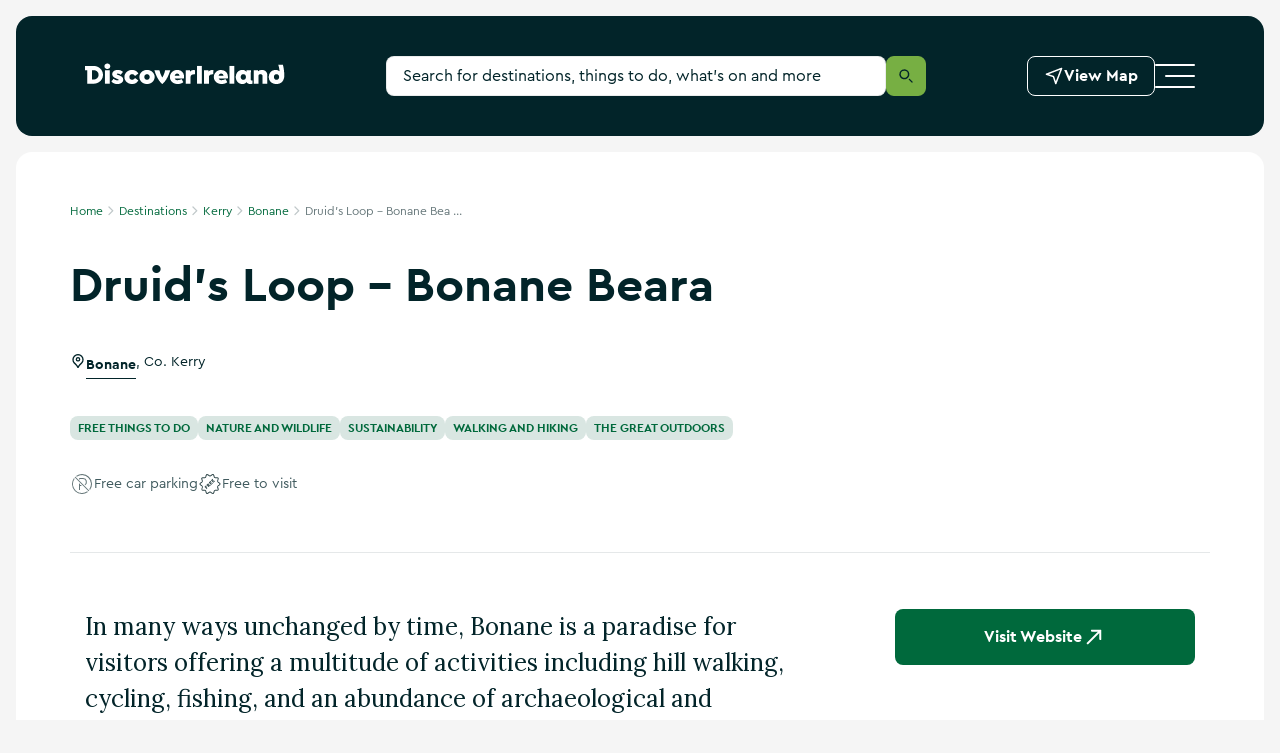

--- FILE ---
content_type: image/svg+xml
request_url: https://www.discoverireland.ie/images/sports-ireland.svg
body_size: 15810
content:
<svg width="110" height="32" viewBox="0 0 110 32" fill="none" xmlns="http://www.w3.org/2000/svg">
<path d="M37.7951 8.18491C37.7548 7.84461 37.5913 7.58043 37.3047 7.39236C37.0182 7.2043 36.6667 7.11027 36.2503 7.11027C35.9458 7.11027 35.6794 7.15953 35.451 7.25803C35.2249 7.35654 35.048 7.49199 34.9204 7.66438C34.795 7.83677 34.7323 8.03267 34.7323 8.25208C34.7323 8.43566 34.776 8.5935 34.8633 8.72559C34.9528 8.85544 35.067 8.96403 35.2058 9.05134C35.3446 9.13642 35.4902 9.20694 35.6424 9.26291C35.7947 9.31664 35.9346 9.3603 36.0622 9.39388L36.7607 9.58195C36.9398 9.62896 37.1391 9.69389 37.3585 9.77672C37.5801 9.85956 37.7917 9.97262 37.9932 10.1159C38.1969 10.257 38.3648 10.4383 38.4969 10.6599C38.629 10.8816 38.6951 11.1536 38.6951 11.476C38.6951 11.8476 38.5977 12.1835 38.4029 12.4835C38.2104 12.7835 37.9283 13.0219 37.5566 13.1988C37.1872 13.3757 36.7383 13.4641 36.21 13.4641C35.7174 13.4641 35.2909 13.3846 34.9305 13.2257C34.5722 13.0667 34.2902 12.845 34.0842 12.5607C33.8804 12.2764 33.7651 11.9462 33.7383 11.57H34.598C34.6204 11.8297 34.7077 12.0447 34.8599 12.2148C35.0144 12.3827 35.2092 12.5081 35.4443 12.5909C35.6816 12.6715 35.9368 12.7118 36.21 12.7118C36.5279 12.7118 36.8133 12.6603 37.0663 12.5574C37.3193 12.4521 37.5197 12.3066 37.6674 12.1208C37.8152 11.9327 37.8891 11.7133 37.8891 11.4626C37.8891 11.2342 37.8253 11.0484 37.6977 10.9051C37.57 10.7618 37.4021 10.6454 37.1939 10.5558C36.9857 10.4663 36.7607 10.3879 36.5189 10.3208L35.6726 10.079C35.1353 9.92449 34.7099 9.70396 34.3965 9.41739C34.0831 9.13082 33.9263 8.75581 33.9263 8.29238C33.9263 7.9073 34.0304 7.57147 34.2387 7.2849C34.4491 6.99609 34.7312 6.77221 35.0849 6.61325C35.4409 6.45205 35.8383 6.37146 36.2771 6.37146C36.7204 6.37146 37.1144 6.45093 37.4592 6.60989C37.804 6.76661 38.0771 6.98154 38.2786 7.25468C38.4824 7.52781 38.5898 7.83789 38.601 8.18491H37.7951Z" fill="black"/>
<path d="M40.0644 13.3432V6.46549H42.3883C42.9279 6.46549 43.3689 6.56288 43.7115 6.75765C44.0562 6.95019 44.3115 7.21102 44.4771 7.54013C44.6428 7.86924 44.7256 8.23641 44.7256 8.64163C44.7256 9.04686 44.6428 9.41515 44.4771 9.7465C44.3137 10.0778 44.0607 10.342 43.7182 10.539C43.3756 10.7338 42.9368 10.8312 42.4017 10.8312H40.736V10.0924H42.3749C42.7443 10.0924 43.0409 10.0286 43.2648 9.90098C43.4887 9.77337 43.651 9.60098 43.7518 9.38381C43.8547 9.1644 43.9062 8.91701 43.9062 8.64163C43.9062 8.36626 43.8547 8.11999 43.7518 7.90282C43.651 7.68565 43.4876 7.5155 43.2614 7.39236C43.0353 7.26699 42.7353 7.2043 42.3614 7.2043H40.8972V13.3432H40.0644Z" fill="black"/>
<path d="M51.8703 9.90434C51.8703 10.6297 51.7394 11.2566 51.4774 11.785C51.2155 12.3133 50.8561 12.7208 50.3994 13.0074C49.9427 13.2939 49.421 13.4372 48.8345 13.4372C48.2479 13.4372 47.7262 13.2939 47.2695 13.0074C46.8128 12.7208 46.4535 12.3133 46.1915 11.785C45.9296 11.2566 45.7986 10.6297 45.7986 9.90434C45.7986 9.17895 45.9296 8.55208 46.1915 8.02372C46.4535 7.49535 46.8128 7.08788 47.2695 6.80131C47.7262 6.51474 48.2479 6.37146 48.8345 6.37146C49.421 6.37146 49.9427 6.51474 50.3994 6.80131C50.8561 7.08788 51.2155 7.49535 51.4774 8.02372C51.7394 8.55208 51.8703 9.17895 51.8703 9.90434ZM51.0643 9.90434C51.0643 9.30881 50.9647 8.80619 50.7655 8.39648C50.5684 7.98678 50.3009 7.6767 49.9628 7.46625C49.627 7.2558 49.2509 7.15057 48.8345 7.15057C48.418 7.15057 48.0408 7.2558 47.7027 7.46625C47.3669 7.6767 47.0994 7.98678 46.9001 8.39648C46.7031 8.80619 46.6046 9.30881 46.6046 9.90434C46.6046 10.4999 46.7031 11.0025 46.9001 11.4122C47.0994 11.8219 47.3669 12.132 47.7027 12.3424C48.0408 12.5529 48.418 12.6581 48.8345 12.6581C49.2509 12.6581 49.627 12.5529 49.9628 12.3424C50.3009 12.132 50.5684 11.8219 50.7655 11.4122C50.9647 11.0025 51.0643 10.4999 51.0643 9.90434ZM48.4718 5.76697L49.2912 4.20874H50.2181L49.1703 5.76697H48.4718Z" fill="black"/>
<path d="M53.2707 13.3432V6.46549H55.5946C56.132 6.46549 56.573 6.55728 56.9178 6.74086C57.2626 6.92221 57.5178 7.17184 57.6835 7.48975C57.8491 7.80767 57.932 8.16924 57.932 8.57447C57.932 8.9797 57.8491 9.33903 57.6835 9.65247C57.5178 9.96591 57.2637 10.2122 56.9211 10.3913C56.5786 10.5682 56.1409 10.6566 55.6081 10.6566H53.7274V9.90434H55.5812C55.9484 9.90434 56.2439 9.85061 56.4678 9.74314C56.6939 9.63568 56.8573 9.48344 56.9581 9.28642C57.0611 9.08716 57.1126 8.84985 57.1126 8.57447C57.1126 8.29909 57.0611 8.05842 56.9581 7.85244C56.8551 7.64647 56.6905 7.48751 56.4644 7.37557C56.2383 7.26139 55.9394 7.2043 55.5678 7.2043H54.1036V13.3432H53.2707ZM56.5081 10.2536L58.2006 13.3432H57.2335L55.5678 10.2536H56.5081Z" fill="black"/>
<path d="M58.9437 7.2043V6.46549H64.1019V7.2043H61.9392V13.3432H61.1064V7.2043H58.9437Z" fill="black"/>
<path d="M68.047 13.3432V6.46549H72.1978V7.2043H68.8799V9.52821H71.9829V10.267H68.8799V12.6044H72.2516V13.3432H68.047ZM69.753 5.76697L70.5724 4.20874H71.4993L70.4515 5.76697H69.753Z" fill="black"/>
<path d="M74.5318 6.46549V13.3432H73.699V6.46549H74.5318Z" fill="black"/>
<path d="M76.2017 13.3432V6.46549H78.5256C79.0629 6.46549 79.504 6.55728 79.8488 6.74086C80.1936 6.92221 80.4488 7.17184 80.6145 7.48975C80.7801 7.80767 80.863 8.16924 80.863 8.57447C80.863 8.9797 80.7801 9.33903 80.6145 9.65247C80.4488 9.96591 80.1947 10.2122 79.8521 10.3913C79.5096 10.5682 79.0719 10.6566 78.5391 10.6566H76.6584V9.90434H78.5122C78.8794 9.90434 79.1749 9.85061 79.3988 9.74314C79.6249 9.63568 79.7883 9.48344 79.8891 9.28642C79.9921 9.08716 80.0436 8.84985 80.0436 8.57447C80.0436 8.29909 79.9921 8.05842 79.8891 7.85244C79.7861 7.64647 79.6215 7.48751 79.3954 7.37557C79.1693 7.26139 78.8704 7.2043 78.4988 7.2043H77.0346V13.3432H76.2017ZM79.4391 10.2536L81.1316 13.3432H80.1645L78.4988 10.2536H79.4391Z" fill="black"/>
<path d="M82.2508 13.3432V6.46549H86.4016V7.2043H83.0836V9.52821H86.1866V10.267H83.0836V12.6044H86.4553V13.3432H82.2508Z" fill="black"/>
<path d="M88.1848 13.3432H87.3117L89.8371 6.46549H90.6968L93.2222 13.3432H92.349L90.2938 7.55356H90.24L88.1848 13.3432ZM88.5072 10.6566H92.0266V11.3954H88.5072V10.6566Z" fill="black"/>
<path d="M99.7473 6.46549V13.3432H98.9413L95.1935 7.94312H95.1263V13.3432H94.2935V6.46549H95.0994L98.8607 11.879H98.9279V6.46549H99.7473Z" fill="black"/>
<path d="M106.868 6.46549V13.3432H106.062L102.314 7.94312H102.247V13.3432H101.414V6.46549H102.22L105.981 11.879H106.048V6.46549H106.868Z" fill="black"/>
<path d="M37.7951 19.6352C37.7548 19.2949 37.5913 19.0307 37.3047 18.8426C37.0182 18.6546 36.6667 18.5605 36.2503 18.5605C35.9458 18.5605 35.6794 18.6098 35.451 18.7083C35.2249 18.8068 35.048 18.9423 34.9204 19.1146C34.795 19.287 34.7323 19.4829 34.7323 19.7023C34.7323 19.8859 34.776 20.0438 34.8633 20.1759C34.9528 20.3057 35.067 20.4143 35.2058 20.5016C35.3446 20.5867 35.4902 20.6572 35.6424 20.7132C35.7947 20.7669 35.9346 20.8106 36.0622 20.8441L36.7607 21.0322C36.9398 21.0792 37.1391 21.1442 37.3585 21.227C37.5801 21.3098 37.7917 21.4229 37.9932 21.5662C38.1969 21.7072 38.3648 21.8886 38.4969 22.1102C38.629 22.3319 38.6951 22.6039 38.6951 22.9263C38.6951 23.2979 38.5977 23.6337 38.4029 23.9337C38.2104 24.2337 37.9283 24.4722 37.5566 24.6491C37.1872 24.8259 36.7383 24.9144 36.21 24.9144C35.7174 24.9144 35.2909 24.8349 34.9305 24.6759C34.5722 24.517 34.2902 24.2953 34.0842 24.011C33.8804 23.7267 33.7651 23.3964 33.7383 23.0203H34.598C34.6204 23.28 34.7077 23.4949 34.8599 23.6651C35.0144 23.833 35.2092 23.9584 35.4443 24.0412C35.6816 24.1218 35.9368 24.1621 36.21 24.1621C36.5279 24.1621 36.8133 24.1106 37.0663 24.0076C37.3193 23.9024 37.5197 23.7569 37.6674 23.5711C37.8152 23.383 37.8891 23.1636 37.8891 22.9128C37.8891 22.6845 37.8253 22.4987 37.6977 22.3554C37.57 22.2121 37.4021 22.0957 37.1939 22.0061C36.9857 21.9166 36.7607 21.8382 36.5189 21.771L35.6726 21.5292C35.1353 21.3748 34.7099 21.1542 34.3965 20.8677C34.0831 20.5811 33.9263 20.2061 33.9263 19.7426C33.9263 19.3576 34.0304 19.0217 34.2387 18.7352C34.4491 18.4464 34.7312 18.2225 35.0849 18.0635C35.4409 17.9023 35.8383 17.8217 36.2771 17.8217C36.7204 17.8217 37.1144 17.9012 37.4592 18.0602C37.804 18.2169 38.0771 18.4318 38.2786 18.7049C38.4824 18.9781 38.5898 19.2882 38.601 19.6352H37.7951Z" fill="black"/>
<path d="M40.0644 24.7935V17.9158H42.3883C42.9279 17.9158 43.3689 18.0131 43.7115 18.2079C44.0562 18.4005 44.3115 18.6613 44.4771 18.9904C44.6428 19.3195 44.7256 19.6867 44.7256 20.0919C44.7256 20.4971 44.6428 20.8654 44.4771 21.1968C44.3137 21.5281 44.0607 21.7923 43.7182 21.9893C43.3756 22.1841 42.9368 22.2815 42.4017 22.2815H40.736V21.5427H42.3749C42.7443 21.5427 43.0409 21.4789 43.2648 21.3512C43.4887 21.2236 43.651 21.0512 43.7518 20.8341C43.8547 20.6147 43.9062 20.3673 43.9062 20.0919C43.9062 19.8165 43.8547 19.5703 43.7518 19.3531C43.651 19.1359 43.4876 18.9658 43.2614 18.8426C43.0353 18.7173 42.7353 18.6546 42.3614 18.6546H40.8972V24.7935H40.0644Z" fill="black"/>
<path d="M51.8703 21.3546C51.8703 22.08 51.7394 22.7069 51.4774 23.2352C51.2155 23.7636 50.8561 24.1711 50.3994 24.4576C49.9427 24.7442 49.421 24.8875 48.8345 24.8875C48.2479 24.8875 47.7262 24.7442 47.2695 24.4576C46.8128 24.1711 46.4535 23.7636 46.1915 23.2352C45.9296 22.7069 45.7986 22.08 45.7986 21.3546C45.7986 20.6292 45.9296 20.0023 46.1915 19.474C46.4535 18.9456 46.8128 18.5382 47.2695 18.2516C47.7262 17.965 48.2479 17.8217 48.8345 17.8217C49.421 17.8217 49.9427 17.965 50.3994 18.2516C50.8561 18.5382 51.2155 18.9456 51.4774 19.474C51.7394 20.0023 51.8703 20.6292 51.8703 21.3546ZM51.0643 21.3546C51.0643 20.7591 50.9647 20.2565 50.7655 19.8467C50.5684 19.437 50.3009 19.127 49.9628 18.9165C49.627 18.7061 49.2509 18.6008 48.8345 18.6008C48.418 18.6008 48.0408 18.7061 47.7027 18.9165C47.3669 19.127 47.0994 19.437 46.9001 19.8467C46.7031 20.2565 46.6046 20.7591 46.6046 21.3546C46.6046 21.9501 46.7031 22.4528 46.9001 22.8625C47.0994 23.2722 47.3669 23.5822 47.7027 23.7927C48.0408 24.0031 48.418 24.1084 48.8345 24.1084C49.2509 24.1084 49.627 24.0031 49.9628 23.7927C50.3009 23.5822 50.5684 23.2722 50.7655 22.8625C50.9647 22.4528 51.0643 21.9501 51.0643 21.3546Z" fill="black"/>
<path d="M53.2707 24.7935V17.9158H55.5946C56.132 17.9158 56.573 18.0075 56.9178 18.1911C57.2626 18.3725 57.5178 18.6221 57.6835 18.94C57.8491 19.2579 57.932 19.6195 57.932 20.0247C57.932 20.43 57.8491 20.7893 57.6835 21.1027C57.5178 21.4162 57.2637 21.6624 56.9211 21.8416C56.5786 22.0184 56.1409 22.1069 55.6081 22.1069H53.7274V21.3546H55.5812C55.9484 21.3546 56.2439 21.3009 56.4678 21.1934C56.6939 21.0859 56.8573 20.9337 56.9581 20.7367C57.0611 20.5374 57.1126 20.3001 57.1126 20.0247C57.1126 19.7494 57.0611 19.5087 56.9581 19.3027C56.8551 19.0967 56.6905 18.9378 56.4644 18.8258C56.2383 18.7117 55.9394 18.6546 55.5678 18.6546H54.1036V24.7935H53.2707ZM56.5081 21.7039L58.2006 24.7935H57.2335L55.5678 21.7039H56.5081Z" fill="black"/>
<path d="M58.9437 18.6546V17.9158H64.1019V18.6546H61.9392V24.7935H61.1064V18.6546H58.9437Z" fill="black"/>
<path d="M68.8799 17.9158V24.7935H68.047V17.9158H68.8799Z" fill="black"/>
<path d="M70.5498 24.7935V17.9158H72.8737C73.411 17.9158 73.8521 18.0075 74.1968 18.1911C74.5416 18.3725 74.7968 18.6221 74.9625 18.94C75.1282 19.2579 75.211 19.6195 75.211 20.0247C75.211 20.43 75.1282 20.7893 74.9625 21.1027C74.7968 21.4162 74.5427 21.6624 74.2002 21.8416C73.8577 22.0184 73.42 22.1069 72.8871 22.1069H71.0065V21.3546H72.8602C73.2274 21.3546 73.5229 21.3009 73.7468 21.1934C73.973 21.0859 74.1364 20.9337 74.2371 20.7367C74.3401 20.5374 74.3916 20.3001 74.3916 20.0247C74.3916 19.7494 74.3401 19.5087 74.2371 19.3027C74.1341 19.0967 73.9696 18.9378 73.7435 18.8258C73.5173 18.7117 73.2185 18.6546 72.8468 18.6546H71.3826V24.7935H70.5498ZM73.7871 21.7039L75.4797 24.7935H74.5125L72.8468 21.7039H73.7871Z" fill="black"/>
<path d="M76.5988 24.7935V17.9158H80.7496V18.6546H77.4317V20.9785H80.5347V21.7173H77.4317V24.0546H80.8034V24.7935H76.5988Z" fill="black"/>
<path d="M82.2508 24.7935V17.9158H83.0836V24.0546H86.2807V24.7935H82.2508Z" fill="black"/>
<path d="M88.2864 24.7935H87.4132L89.9387 17.9158H90.7984L93.3238 24.7935H92.4506L90.3954 19.0038H90.3416L88.2864 24.7935ZM88.6088 22.1069H92.1282V22.8457H88.6088V22.1069Z" fill="black"/>
<path d="M99.8489 17.9158V24.7935H99.0429L95.2951 19.3934H95.2279V24.7935H94.395V17.9158H95.201L98.9623 23.3293H99.0294V17.9158H99.8489Z" fill="black"/>
<path d="M103.638 24.7935H101.515V17.9158H103.732C104.399 17.9158 104.97 18.0534 105.445 18.3288C105.919 18.602 106.283 18.9949 106.536 19.5076C106.789 20.018 106.915 20.6292 106.915 21.3412C106.915 22.0576 106.788 22.6744 106.533 23.1916C106.277 23.7065 105.906 24.1028 105.418 24.3804C104.93 24.6558 104.336 24.7935 103.638 24.7935ZM102.348 24.0546H103.584C104.153 24.0546 104.624 23.9449 104.998 23.7255C105.372 23.5061 105.651 23.1938 105.834 22.7886C106.018 22.3833 106.109 21.9009 106.109 21.3412C106.109 20.7859 106.019 20.3079 105.837 19.9072C105.656 19.5042 105.385 19.1952 105.025 18.9803C104.664 18.7632 104.215 18.6546 103.678 18.6546H102.348V24.0546Z" fill="black"/>
<path d="M27.1852 19.6308C26.8679 25.7526 22.2159 32.2324 12.7515 31.9936C8.74692 31.893 4.88302 30.7598 1.67947 28.777C0.878934 28.3063 0 27.6116 0 27.6116L0.943955 26.3923C0.943955 26.3923 1.60846 26.9417 2.63081 27.5478C5.57565 29.3324 9.11399 30.3515 12.7902 30.446C21.2295 30.6597 25.3747 24.9472 25.6542 19.5498C25.9193 14.4341 22.0527 8.87233 15.1236 8.42026C12.7584 8.26383 10.9968 8.6889 9.8864 9.67684C9.09462 10.3813 8.65515 11.3617 8.57998 12.5918C8.41766 15.2418 10.5689 17.1684 13.6991 16.937C15.303 16.8187 15.9153 17.3634 16.2912 17.8709C16.6725 18.3854 16.8164 19.0474 16.6961 19.7355C16.5845 20.3757 16.2068 20.9386 15.6608 21.2784C15.0277 21.6732 14.0214 21.8339 12.5841 21.771C10.2885 21.6746 8.0589 20.8166 6.44905 19.4278C4.48782 17.735 3.49222 15.3503 3.57015 12.5313C3.63886 10.0377 4.63216 7.77451 6.36605 6.15897C8.45963 4.20916 11.5285 3.28267 15.2421 3.47914C18.5895 3.65606 21.2254 4.60396 23.2825 5.85542L22.4908 7.18556C20.6194 6.04817 18.2164 5.18639 15.1618 5.02437C11.8702 4.85025 9.18869 5.63567 7.40638 7.2959C5.97869 8.62604 5.16063 10.5004 5.10298 12.5741C4.9651 17.5594 8.85944 20.0242 12.5679 20.2202C13.4805 20.2751 14.2147 20.2137 14.6901 20.0419C15.1226 19.8855 15.2887 19.4278 15.1798 19.0502C14.9377 18.2108 14.1635 18.5786 12.5661 18.4943C9.75682 18.3458 6.82903 16.1092 7.04992 12.4959C7.14953 10.8636 7.77991 9.48735 8.87281 8.51477C10.3005 7.24515 12.4374 6.69345 15.2227 6.87502C23.0976 7.38902 27.4895 13.7641 27.1852 19.6308ZM20.7928 12.5722C19.1835 11.1834 16.9534 10.3254 14.6583 10.2285C13.2209 10.1657 12.2142 10.3263 11.5815 10.7211C11.0356 11.061 10.6583 11.6239 10.5463 12.2645C10.4264 12.9521 10.5703 13.6142 10.9516 14.1286C11.3275 14.6361 11.9399 15.1808 13.5437 15.0626C16.6735 14.8312 18.8251 16.7582 18.6628 19.4082C18.5872 20.6383 18.1482 21.6188 17.3564 22.3232C16.2455 23.3111 14.4844 23.7362 12.1192 23.5798C5.18968 23.1282 1.32301 17.566 1.58817 12.4503C1.86808 7.05241 6.01327 1.3403 14.4526 1.554C17.9453 1.64339 21.3121 2.56941 24.1652 4.19146L24.956 2.86272C21.8765 1.10332 18.246 0.100944 14.4909 0.00643271C5.02643 -0.232872 0.374907 6.24697 0.0571814 12.3692C-0.247171 18.2359 4.14473 24.6105 12.0201 25.1241C14.8054 25.3056 16.9423 24.7539 18.37 23.4843C19.4629 22.5122 20.0933 21.1355 20.1934 19.5032C20.4142 15.8899 17.4865 13.6538 14.6772 13.5048C13.0798 13.4205 12.3055 13.7878 12.0634 12.9489C11.9546 12.5718 12.1202 12.1136 12.5532 11.9572C13.0286 11.7854 13.7632 11.724 14.6753 11.7789C18.3838 11.9749 22.2782 14.4396 22.1403 19.425C22.0826 21.4987 21.265 23.3731 19.8369 24.7032C18.0546 26.3634 15.373 27.1493 12.0814 26.9752C8.02892 26.7606 5.1242 25.3145 3.08503 23.6263L2.13831 24.8498C4.38314 26.7028 7.56963 28.2862 12.0016 28.5209C15.7152 28.7174 18.7841 27.7909 20.8772 25.8411C22.6111 24.2255 23.6044 21.9628 23.6731 19.4688C23.7501 16.6497 22.7545 14.2651 20.7928 12.5722Z" fill="#00A479"/>
</svg>


--- FILE ---
content_type: text/javascript
request_url: https://discoverireland-f5cnbffec6cca8cn.a03.azurefd.net/resources/32879/_next/static/chunks/4287-999832b4354723ee.js
body_size: 5487
content:
"use strict";(self.webpackChunk_N_E=self.webpackChunk_N_E||[]).push([[4287],{1015:(e,t,o)=>{o.d(t,{A:()=>c,g:()=>s});var r=o(6514);o(5834);var i=o(8208),n=o.n(i),a=o(3476);let s=["a2hs","arrowLeft","arrowRight","award","bed","bookmark","building","calendar","check","chevron","chevronDown","chevronLeft","chevronRight","clock","closeLarge","closeLargeAnimated","closeMedium","closeSmall","closeSmallNavigation","closeSmallNavigationAnimated","coffee","compass","direction","dots","envelope","euro","exploreMap","external-link","externalArrowUp","ferry","headsets","information","location","locationLarge","map","minus","newsletter","noContent","openBook","pause","phone","pin","placeClose","placeholder","play","plus","ratingStar","qualityStandard","quote","searchThickMedium","searchThickMediumHero","searchThickSmall","seperator","share","signPost","sort","sound","star","successCheck","swapDirection","ticket","thumbnail","tourism-office","town","video","welcomeStandard"],l=({codename:e,className:t="",size:o=24,color:i,...n})=>s.includes(e)?(0,r.jsx)(a.hh,{role:"presentation",className:`${t} gtm-hidden`,$size:o,$color:i,...n,children:(0,r.jsx)("svg",{xmlns:"http://www.w3.org/2000/svg",viewBox:"0 0 48 48",children:(0,r.jsx)("use",{href:`/images/icons/utility-icons.svg?v=1.3#${e}`})})}):(0,r.jsx)(r.Fragment,{});l.propTypes={codename:n().string,className:n().string,size:n().number,color:n().string};let c=l},1078:(e,t,o)=>{o.d(t,{$:()=>c,A:()=>m});var r=o(6514),i=o(5834),n=o(8208),a=o.n(n),s=o(7631),l=o(1015);let c=({text:e,sizeOverride:t,className:o,colorMode:n="light",variant:a="primaryDark",type:c,size:m="large",disabled:h=!1,onClickHandler:d,children:p,icon:g,iconPosition:u="left",iconAnimate:f,iconAsNumber:b,element:w,textAlign:x="left",href:v,testid:y,ariaLabel:k,id:z})=>{let{iconCodename:A,target:j,rel:$,defaultElement:_,onClick:D}=(0,i.useMemo)(()=>{let e=v?.startsWith("http")&&"a"===w;return{onClick:e=>{d&&!h&&(e.stopPropagation(),d(e.target))},target:e?"_blank":null,rel:e?"noopener noreferrer":null,iconCodename:e&&!g?"externalArrowUp":g,defaultElement:v?"a":"button"}},[d,h,v,g,w]);return(0,r.jsxs)(s.$,{"data-testid":y,className:o,as:w||_,onClick:D,sizeOverride:t,colorMode:n,hasIcon:!!A,iconPosition:u,iconAnimate:f,iconAsNumber:b,variant:a,type:c,size:m,disabled:h,textAlign:x,target:j,rel:$,href:v,"aria-label":k,id:z,children:[A&&"left"===u&&(0,r.jsx)(l.A,{className:"Button__Icon",codename:A}),(0,r.jsx)("span",{children:p||e}),A&&"right"===u&&(0,r.jsx)(l.A,{className:"Button__Icon",codename:A})]})};c.propTypes={children:a().node,onClickHandler:a().func,variant:a().oneOf(["primaryLight","primaryDark","secondary","light","white"]),type:a().oneOf(["button","submit","reset"]),size:a().oneOf(["small","medium","large"]),icon:a().string,iconPosition:a().oneOf(["left","right"]),textAlign:a().oneOf(["left","center"]),disabled:a().bool,colorMode:a().oneOf(["light","dark"]),sizeOverride:a().oneOf(["small"]),className:a().string,iconAnimate:a().bool,iconAsNumber:a().oneOfType([a().number,a().bool]),element:a().oneOf(["button","a","span","label"]),href:a().string,testid:a().string,ariaLabel:a().string,id:a().string,text:a().string};let m=c},1920:(e,t,o)=>{o.d(t,{yZ:()=>a,ev:()=>n,FV:()=>l.FV});var r=o(4686);let i=e=>{let t=e>=r.fi.sm?1.2:1.4;return Math.round(e*t)},n=(e,t,o="webp")=>{let n=s[t];if(!n)return null;let a=n.map(t=>((e,t,o,i="webp")=>{let n=t>=r.fi.sm?1.2:1.4;return`${e}?w=${t}&h=${o}&q=66&fit=crop&dpr=${n}&fm=${i}`})(e,t.w,t.h,o)),l=n.map(e=>i(e.w));return a.map((e,t)=>`${e} ${l[t]}w`).join(", ")},a=e=>{let t=s[e]?.map(e=>e.w);if(!t)return null;let[o,n]=t.map(i);return`(max-width: ${r.fi.m-1}px) ${o}px, ${n}px`},s={home:[{w:720,h:440},{w:1920,h:640}],landing:[{w:720,h:440},{w:1880,h:540}]};o(8304);var l=o(3913)},3476:(e,t,o)=>{o.d(t,{hh:()=>i,mc:()=>n,pw:()=>a});var r=o(2354);let i=r.Ay.div.withConfig({componentId:"sc-4c8402c4-0"})(["position:relative;width:auto;height:auto;display:inline-flex;width:",";height:",";align-items:center;svg{position:absolute;left:0;right:0;top:0;bottom:0;margin:auto;width:100%;height:100%;color:",";}"],e=>s(e.$size),e=>s(e.$size),e=>e.$color||"inherit"),n=r.Ay.div.withConfig({componentId:"sc-4c8402c4-1"})(["width:",";height:",";display:inline-block;svg{display:inline-block;inset:0;color:",";width:",";height:",";}"],e=>s(e.$size),e=>s(e.$size),e=>e.$color||e.theme.color.primary.base,e=>s(e.$size),e=>s(e.$size)),a=r.Ay.div.withConfig({componentId:"sc-4c8402c4-2"})(["width:",";height:",";display:inline-block;svg{display:inline-block;inset:0;color:",";width:inherit;height:inherit;}"],e=>s(e.$size)||"inherit",e=>s(e.$size)||"inherit",e=>e.$color||"inherit"),s=e=>Number.isInteger(e)?`${e/10}rem`:e},3913:(e,t,o)=>{o.d(t,{FV:()=>a,LT:()=>i,eC:()=>s,gQ:()=>n,xV:()=>r});let r=e=>e?e.replace(/  +/g," ").toLowerCase().trim():"",i=()=>{let e=location?.search?.substring(1);if(!e)return{};let t='{"'+decodeURI(e).replace(/"/g,'\\"').replace(/&/g,'","').replace(/=/g,'":"')+'"}';try{return JSON.parse(t)}catch{return{}}},n=e=>{if(!0===e){let e=window.pageYOffset;document.body.setAttribute("offsetTop",e),document.body.classList.add("freeze-body")}else{let e=document.body.getAttribute("offsetTop");e&&(document.body.classList.remove("freeze-body"),window.scrollTo(0,e),document.body.removeAttribute("offsetTop"))}},a=(e,t)=>{let o=e.includes("?")?"&":"?",r=e.includes("http")?e:`//${e}`;return`${r}${o}utm_source=discoverireland_ie&utm_medium=referral&utm_campaign=failteireland&utm_content=${t}`},s=(e,t)=>e.length<t?e:e.substring(0,t)+" ..."},7631:(e,t,o)=>{o.d(t,{$:()=>x,t:()=>w});var r=o(2354);let i=(0,r.AH)(["",""],e=>{switch(e.variant){case"primaryLight":default:return a;case"primaryDark":return n;case"secondary":return s;case"light":return c;case"white":return l}}),n=(0,r.AH)(["color:",";background-color:",";&:after{background-color:",";}&:focus,&:focus-visible{box-shadow:",";}",""],e=>e.theme.color.white.base,e=>e.theme.color.primary.base,e=>e.theme.color.primary.hover,e=>e.theme.shadows.black.quarter,e=>"dark"===e.colorMode&&(0,r.AH)(["color:",";background-color:",";&:focus,&:active{color:",";background-color:",";}&:after{background-color:",";}"],e.theme.color.darkest.base,e.theme.color.white.base,e.theme.color.darkest.base,e.theme.color.white.base,e.theme.color.medium.base)),a=(0,r.AH)(["color:",";background-color:",";&:after{background:",";}&:focus,&:focus-visible{box-shadow:",";}"],e=>e.theme.color.darkest.base,e=>e.theme.color.secondary.base,e=>e.theme.color.secondary.hover,e=>e.theme.shadows.black.quarter),s=(0,r.AH)(["font-weight:bold;border-radius:0.8rem;border:1px solid transparent;z-index:1;position:relative;overflow:hidden;color:",";background-color:transparent;border-color:",";transition:color 0.4s ease;&:after{background-color:",";}&:focus{box-shadow:",";}&:hover{border-color:",";color:",";}&[disabled]{background-color:",";border-color:",";color:",";cursor:not-allowed;}",""],e=>e.theme.color.primary.base,e=>e.theme.color.primary.base,e=>e.theme.color.primary.hover,e=>e.theme.shadows.black.quarter,e=>e.theme.color.primary.base,e=>e.theme.color.white.base,e=>e.theme.color.light.base,e=>e.theme.color.dark.lighter,e=>e.theme.color.dark.lighter,e=>"dark"===e.colorMode&&(0,r.AH)(["color:",";background-color:transparent;border-color:",";&:focus{border-color:",";background-color:transparent color:",";}&:after{background-color:",";}&:hover{color:",";border-color:",";}&[disabled]{background-color:transparent;border-color:",";color:",";}"],e.theme.color.white.base,e.theme.color.white.base,e.theme.color.white.base,e.theme.color.white.base,e.theme.color.white.base,e.theme.color.darkest.base,e.theme.color.white.base,e.theme.color.white.base,e.theme.color.white.base)),l=(0,r.AH)(["color:",";background-color:",";&:after{background-color:",";}&:focus{background-color:",";box-shadow:",";}&:hover,&:active{background-color:",";}"],e=>e.theme.color.primary.base,e=>e.theme.color.white.base,e=>e.theme.color.white.high,e=>e.theme.color.white.base,e=>e.theme.shadows.black.quarter,e=>e.theme.color.light.base),c=(0,r.AH)(["",""],e=>e.hasIcon&&(0,r.AH)(["color:",";background-color:rgba(0,105,60,0.1);&:focus{background-color:rgba(0,105,60,0.2);}&:after{background-color:rgba(0,105,60,0.2);}&:active{background-color:rgba(0,105,60,0.2);}"],e.theme.color.primary.base)),m=(0,r.AH)(["min-width:11.2rem;min-height:4rem;padding:0.7rem 1.6rem;font-size:1.4rem;line-height:1.6rem;"]),h=(0,r.AH)(["min-width:11.2rem;padding:0.7rem 1.6rem;font-size:1.6rem;line-height:2.4rem;"]),d=(0,r.AH)(["min-width:16rem;font-size:1.6rem;padding:1.5rem 1.6rem;line-height:2.4rem;"]),p=(0,r.AH)(["",""],e=>{switch(e.size){case"large":return f;case"medium":return u;case"small":return g}}),g=(0,r.AH)(["",";",""],m,e=>e.hasIcon&&(0,r.AH)([".Button__Icon{width:1.6rem;min-width:1.6rem;min-height:1.6rem;}"])),u=(0,r.AH)(["",";@media ","{",";}"," ",""],m,e=>e.theme.grid.media.medium,h,e=>"small"===e.sizeOverride&&(0,r.AH)(["font-size:1.4rem;line-height:1.6rem;padding:1.2rem 1.6rem 1rem 1.6rem;"]),e=>e.hasIcon&&(0,r.AH)([".Button__Icon{width:2rem;min-width:2rem;min-height:2rem;}"])),f=(0,r.AH)(["",";@media ","{",";}"," ",""],h,e=>e.theme.grid.media.large,d,e=>"small"===e.sizeOverride&&(0,r.AH)(["font-size:1.4rem;line-height:1.6rem;padding:1.2rem 1.6rem 1rem 1.6rem;"]),e=>e.hasIcon&&(0,r.AH)([".Button__Icon{min-width:2.4rem;min-height:2.4rem;}"])),b=(0,r.AH)([".Button__Icon{pointer-events:none;position:relative;"," ","}"],e=>e.iconAsNumber&&(0,r.AH)(["background-color:",';min-width:2.2rem;height:2rem;border-radius:3px;svg{visibility:hidden;}&:after{content:"','";display:flex;align-items:center;justify-content:center;position:absolute;inset:0;color:',";font-size:1.4rem;line-height:2rem;}&:hover{outline:2px solid blue;}"],e=>"secondary"!==e.variant?"currentColor":e.theme.color.primary.base,e.iconAsNumber,e=>"primaryDark"===e.variant?e.theme.color.primary.base:e.theme.color.white.base),e=>e.iconAnimate&&(0,r.AH)(["bottom:0.5rem;animation:bounce 1s infinite;@keyframes bounceInUp{from{transform:translate(0,0px,0);}50%{transform:translate(0,0,0);}60%{transform:translate3d(0,-5px,0);}to{transform:translate3d(0,0,0);}}"])),w=(0,r.AH)(["pointer-events:auto;text-decoration:none;display:inline-flex;align-items:center;justify-content:space-around;flex-wrap:nowrap;gap:",';font-weight:bold;border-radius:0.8rem;border:1px solid transparent;z-index:1;position:relative;overflow:hidden;white-space:nowrap;justify-content:center;align-items:center;span{display:inline;text-align:center;transition-delay:0.1s;font-size:inherit;pointer-events:none;}&:after{content:"";position:absolute;bottom:calc(-100% - 100%);left:-3.2rem;width:calc(100% + 3.2rem);height:100%;transform:rotate(10deg);transform-origin:bottom center;z-index:-1;transition:all 0.6s ease-in;}&[disabled]{background-color:',";color:",";pointer-events:none;cursor:not-allowed;&:hover{color:",";&:after{content:none;}span{animation:none;}}}&:hover{cursor:pointer;&:after{transform:scaleY(2);bottom:-100%;}&:after{transform:scaleY(2);bottom:-100%;left:0;}span{animation-name:bounceInUp;animation-duration:1s;}}&::-moz-focus-inner{border:0;}",";",";",";"],e=>e.theme.spacing.spaceOne,e=>e.theme.color.disabled.base,e=>e.theme.color.dark.base,e=>e.theme.color.dark.base,i,p,e=>e.hasIcon?b:""),x=r.Ay.div.withConfig({componentId:"sc-3f33f9f8-0"})(["",";"],w)},7993:(e,t,o)=>{o.d(t,{A:()=>d});var r=o(6514),i=o(5834),n=o(8208),a=o.n(n);let s=o(2354).Ay.picture.withConfig({componentId:"sc-c3f6da5d-0"})(["img{position:absolute;left:0;top:0;width:100%;height:100%;object-fit:cover;}"]);var l=o(4686);let c=e=>parseInt(l.fi[e]),m=e=>{let t;return(t=Object.keys(e)).map((o,r)=>{let i=[];return"xs"!==o&&i.push(`(min-width: ${c(o)}px)`),r+1<t.length&&i.push(`(max-width: ${c(t[r+1])-1}px)`),{...e[o],media:i.length>0?i.join(" and "):null}}).map(e=>({query:(({w:e,h:t})=>{let o=e>c("sm")?1.2:1.4,r=`w=${parseInt(e*o)}&q=66&h=${parseInt(t*o)}`;return e&t?`${r}&fit=crop`:r})(e),media:e.media}))},h=e=>{let{imageURL:t,imageAlt:o="",ariaHidden:n=!0,loading:a="lazy",className:c="",width:h,height:d,size:p}=e,{srcData:g,defaultSize:u}=(0,i.useMemo)(()=>{let e=p?m(p):m(((e,t)=>{let{sm:o}=l.fi,r={};return r.xs=e>o?{w:o,h:o*t/e}:{w:e,h:t},e>o&&(r.sm={w:e,h:t}),r})(h,d)),t=e[e.length-1];return{srcData:e,defaultSize:t}},[p,h,d]);return(0,r.jsxs)(s,{className:c||null,"aria-hidden":n,children:[g.map(({query:e,media:o})=>(0,r.jsx)("source",{srcSet:`${t}?${e}&fm=webp`,type:"image/webp",media:o},o)),(0,r.jsx)("img",{src:`${t}?${u.query}&fm=jpg`,alt:o,loading:a})]})};h.propTypes={loading:a().oneOf(Object.values({auto:"auto",lazy:"lazy",eager:"eager"})),className:a().string,imageURL:a().string.isRequired,imageAlt:a().string,ariaHidden:a().bool,width:e=>void 0===e.size&&void 0===e.width?Error("Please provide a width prop"):null,height:e=>void 0===e.size&&void 0===e.height?Error("Please provide a height prop"):null,size:a().object};let d=h},8877:(e,t,o)=>{o.d(t,{D:()=>c,A:()=>m});var r=o(6514);o(5834);var i=o(8208),n=o.n(i),a=o(2354),s=o(4686);let l=a.Ay.span.withConfig({componentId:"sc-70ac6d7b-0"})(["display:block;text-decoration:none;"," strong{font-weight:bold;}*{color:inherit;font-size:inherit;font-weight:inherit;text-decoration:none;line-height:inherit;}a{",";}"," "," "," "," "," "," "," "," "," "," "," "," "," ",""],e=>e.ellipsis&&(0,a.AH)(["white-space:nowrap;overflow:hidden;text-overflow:ellipsis;"]),s.co.hover`
			&:hover {
				text-decoration: underline;
			}
		`,e=>e.skeleton&&(0,a.AH)(["",";"],s.co.skeleton()),e=>e.variant&&(0,a.AH)(["color:",";"],e=>e.theme.color[e.variant].base),e=>"bold"===e.weight&&(0,a.AH)(["font-weight:bold;"]),e=>"normal"===e.weight&&(0,a.AH)(["font-weight:normal;"]),e=>"h1"===e.size&&(0,a.AH)(["font-size:3.4rem;line-height:4rem;@media ","{font-size:4.8rem;line-height:6.4rem;}"],e=>e.theme.grid.media.large),e=>"h2"===e.size&&(0,a.AH)(["font-size:2.4rem;line-height:3.2rem;@media ","{font-size:3.6rem;line-height:5.6rem;}"],e=>e.theme.grid.media.large),e=>"h3"===e.size&&(0,a.AH)(["font-size:1.8rem;line-height:2.4rem;@media ","{font-size:2.4rem;line-height:3.6rem;}"],e=>e.theme.grid.media.large),e=>"h4"===e.size&&(0,a.AH)(["font-size:1.6rem;line-height:2.4rem;@media ","{font-size:1.8rem;line-height:2.8rem;}@media ","{font-size:2rem;line-height:3.2rem;}"],e=>e.theme.grid.media.medium,e=>e.theme.grid.media.large),e=>"h5"===e.size&&(0,a.AH)(["font-size:1.4rem;line-height:2.4rem;@media ","{font-size:1.6rem;}"],e=>e.theme.grid.media.large),e=>"sub-head"===e.size&&(0,a.AH)(["font-size:1.2rem;line-height:1.6rem;text-transform:uppercase;"]),e=>"subtitle"===e.size&&(0,a.AH)(["font-size:1.8rem;line-height:3.2rem;font-family:",";@media ","{font-size:2.4rem;line-height:3.6rem;}"],e=>e.theme.font.secondary,e=>e.theme.grid.media.large),e=>"caption"===e.size&&(0,a.AH)(["font-size:1.2rem;line-height:1.6rem;"]),e=>"footnote"===e.size&&(0,a.AH)(["font-size:1.4rem;line-height:2.4rem;"]),e=>"callout"===e.size&&(0,a.AH)(["font-size:1.4rem;line-height:1.6rem;@media ","{font-size:1.6rem;line-height:2.4rem;}"],e=>e.theme.grid.media.large)),c=({as:e,ellipsis:t=!1,dataTestId:o,className:i,size:n,variant:a="darkest",weight:s="bold",level:c="1",children:m,role:h="heading",skeleton:d=!1,title:p,id:g})=>(0,r.jsx)(l,{skeleton:d,"data-testid":o||"Heading__Component",className:i,size:n,variant:a,weight:s,title:p,ellipsis:t,as:e,id:g,...c>0&&{role:h,"aria-level":c},children:m});c.propTypes={children:n().node,size:n().oneOf(["h1","h2","h3","h4","h5","sub-head","subtitle","caption","footnote","callout"]).isRequired,weight:n().oneOf(["normal","bold"]),variant:n().oneOf(["primary","success","error","darkest","dark","white"]),level:n().string,className:n().string,role:n().string,dataTestId:n().string,skeleton:n().bool,title:n().string,ellipsis:n().bool,as:n().oneOf(["span","p","div","h1","h2","h3","h4","h5","h6"]),id:n().string};let m=c},9898:(e,t,o)=>{o.d(t,{A:()=>h});var r=o(6514);o(5834);var i=o(8208),n=o.n(i),a=o(1941),s=o.n(a),l=o(1920),c=o(266);let m=({canonical:e,title:t,description:o,ogTitle:i,ogImage:n,metaImage:a,metaDate:m,schemaData:h,heroImage:d})=>{let{env:p}=(0,c.Sz)();return(0,r.jsxs)(s(),{children:[(0,r.jsx)("meta",{name:"theme-color",content:"#00693c"}),(0,r.jsx)("link",{rel:"manifest",href:"/manifest.json"}),(0,r.jsx)("meta",{name:"viewport",content:"width=device-width, initial-scale=1"},"viewport"),(0,r.jsx)("link",{rel:"canonical",href:e}),(0,r.jsx)("meta",{name:"distribution",content:`v1.54.0__${new Date().toJSON()}`}),(0,r.jsx)("meta",{charSet:"utf-8"}),(0,r.jsx)("title",{children:t}),(0,r.jsx)("meta",{name:"description",content:o},"description"),(0,r.jsx)("meta",{property:"og:title",content:i||t}),(0,r.jsx)("meta",{property:"og:type",content:"article"}),(0,r.jsx)("meta",{property:"og:site_name",content:"Discover Ireland"}),(0,r.jsx)("meta",{property:"og:url",content:e||""}),n&&(0,r.jsx)("meta",{property:"og:image",content:n}),(0,r.jsx)("meta",{property:"og:description",content:o}),m&&(0,r.jsx)("meta",{property:"article:published_time",content:m||""}),(0,r.jsx)("meta",{property:"twitter:card",content:"summary_large_image"}),(0,r.jsx)("meta",{property:"twitter:title",content:t}),(0,r.jsx)("meta",{property:"twitter:url",content:e||""}),(0,r.jsx)("meta",{property:"twitter:description",content:o}),(0,r.jsx)("meta",{property:"twitter:image",content:a}),(0,r.jsx)("meta",{name:"apple-mobile-web-app-status-bar-style",content:"black-translucent"}),(0,r.jsx)("link",{rel:"shortcut icon",type:"image/x-icon",href:`${p.CDN_FOLDER}/meta-icons/favicon.ico`}),(0,r.jsx)("link",{rel:"icon",type:"image/png",href:`${p.CDN_FOLDER}/meta-icons/favicon-16x16.png`,sizes:"16x16"}),(0,r.jsx)("link",{rel:"icon",type:"image/png",href:`${p.CDN_FOLDER}/meta-icons/favicon-32x32.png`,sizes:"32x32"}),(0,r.jsx)("link",{rel:"icon",type:"image/png",href:`${p.CDN_FOLDER}/meta-icons/favicon-96x96.png`,sizes:"96x96"}),(0,r.jsx)("link",{rel:"apple-touch-icon",sizes:"57x57",href:`${p.CDN_FOLDER}/meta-icons/apple-icon-57x57.png`}),(0,r.jsx)("link",{rel:"apple-touch-icon",sizes:"60x60",href:`${p.CDN_FOLDER}/meta-icons/apple-icon-60x60.png`}),(0,r.jsx)("link",{rel:"apple-touch-icon",sizes:"72x72",href:`${p.CDN_FOLDER}/meta-icons/apple-icon-72x72.png`}),(0,r.jsx)("link",{rel:"apple-touch-icon",sizes:"76x76",href:`${p.CDN_FOLDER}/meta-icons/apple-icon-76x76.png`}),(0,r.jsx)("link",{rel:"apple-touch-icon",sizes:"114x114",href:`${p.CDN_FOLDER}/meta-icons/apple-icon-114x114.png`}),(0,r.jsx)("link",{rel:"apple-touch-icon",sizes:"144x144",href:`${p.CDN_FOLDER}/meta-icons/apple-icon-144x144.png`}),(0,r.jsx)("link",{rel:"apple-touch-icon",sizes:"120x120",href:`${p.CDN_FOLDER}/meta-icons/apple-icon-120x120.png`}),(0,r.jsx)("link",{rel:"apple-touch-icon",sizes:"152x152",href:`${p.CDN_FOLDER}/meta-icons/apple-icon-152x152.png`}),(0,r.jsx)("link",{rel:"apple-touch-icon",sizes:"180x180",href:`${p.CDN_FOLDER}/meta-icons/apple-icon-180x180.png`}),(0,r.jsx)("meta",{name:"msapplication-square70x70logo",content:`${p.CDN_FOLDER}/meta-icons/ms-icon-70x70.png`}),(0,r.jsx)("meta",{name:"msapplication-square144x144logo",content:`${p.CDN_FOLDER}/meta-icons/ms-icon-144x144.png`}),(0,r.jsx)("meta",{name:"msapplication-wide150x150logo",content:`${p.CDN_FOLDER}/meta-icons/ms-icon-150x150.png`}),(0,r.jsx)("meta",{name:"msapplication-square310x310logo",content:`${p.CDN_FOLDER}/meta-icons/ms-icon-310x310.png`}),h&&(0,r.jsx)("script",{type:"application/ld+json",dangerouslySetInnerHTML:{__html:JSON.stringify(h)}}),d&&(0,r.jsx)("link",{rel:"preload",as:"image",srcSet:(0,l.ev)(d.url,d.variant),sizes:(0,l.yZ)(d.variant)})]})};m.propTypes={canonical:n().string,title:n().string,description:n().string,ogTitle:n().string,ogImage:n().string,metaImage:n().string,metaDate:n().string,schemaData:n().object,heroImage:n().shape({url:n().string,variant:n().oneOf(["home","subpage","landing","error"])})};let h=m}}]);